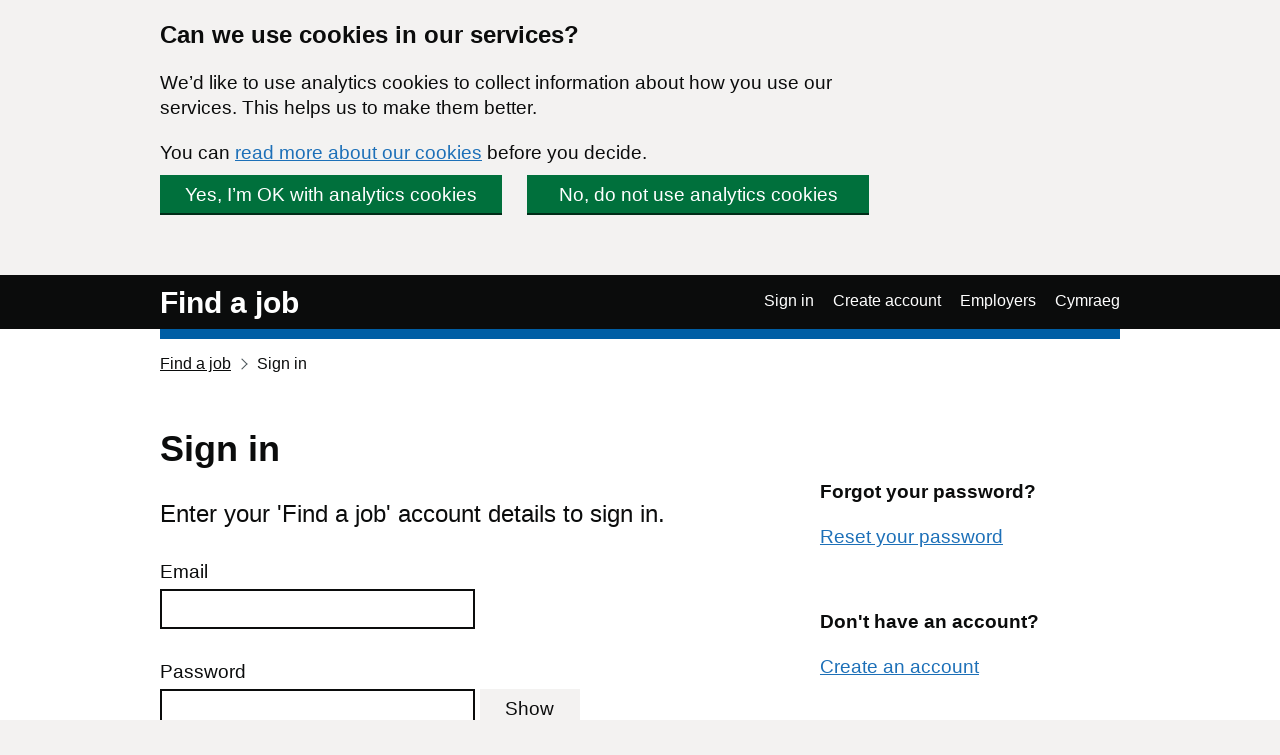

--- FILE ---
content_type: text/html; charset=UTF-8
request_url: https://findajob.dwp.gov.uk/sign-in?after_login=search%3Fadv%3D1%26cat%3D12%26cti%3Dfull_time%26cty%3Dpermanent%26f%3D3%26lang_code%3Dcy%26loc%3D63270%26sb%3Ddate%26sd%3Ddown
body_size: 4147
content:
<!DOCTYPE html>
<html lang="en">
    <head>
        <meta charset="utf-8"/>
        <title>Sign in | Find a job</title>
        
        
            <meta name="robots" content="noindex, nofollow"/>
        
                                <link rel="stylesheet" href="//static.findajob.dwp.gov.uk/dist/jobseeker/Jobseeker.bundle-6.2.31-vsn.css"/>
                <link rel="shortcut icon" href="//static.findajob.dwp.gov.uk/images/favicon.ico" type="image/x-icon"/>
        <meta name="viewport" content="width=device-width, initial-scale=1">
        <script>
dataLayer=[{'gtm.allowlist':['gaawc','gaawe','ua','cl','lcl','fsl','tl','jel','hl','v','c','ctv','e','dbg','d','f','j','smm','r','u','gas','remm','vis','evl','sdl','opt','k']}]
</script>
<!-- Google Tag Manager -->
<script>(function(w,d,s,l,i){w[l]=w[l]||[];w[l].push(
{'gtm.start': new Date().getTime(),event:'gtm.js'}
);var f=d.getElementsByTagName(s)[0],
j=d.createElement(s),dl=l!='dataLayer'?'&l='+l:'';j.async=true;j.src=
'https://www.googletagmanager.com/gtm.js?id='+i+dl;f.parentNode.insertBefore(j,f);
})(window,document,'script','dataLayer','GTM-MJXHHRC');</script>
<!-- End Google Tag Manager -->
        
        
    </head>
    <body class="govuk-template__body page_sign_in">
        <!-- Google Tag Manager (noscript) -->
<noscript><iframe src="https://www.googletagmanager.com/ns.html?id=GTM-MJXHHRC"
height="0" width="0" style="display:none;visibility:hidden"></iframe></noscript>
<!-- End Google Tag Manager (noscript) -->


<div id="global-cookie-message" class="govuk-cookie-banner govuk-clearfix" role="region" aria-label="cookie banner" style="display: none;">
    <div id="cookie-message" class="govuk-cookie-banner__wrapper govuk-width-container" style="display: none;">
        <div class="govuk-grid-row">
            <div class="govuk-grid-column-three-quarters">
                <div class="govuk-cookie-banner__message">
                    <span class="govuk-heading-m">
                        Can we use cookies in our services?
                    </span>
                    <p class="govuk-body govuk-!-margin-bottom-4">
                        We’d like to use analytics cookies to collect information about how you use our services. This helps us to make them better.
                    </p>
                    <p class="govuk-body govuk-!-margin-bottom-4">
                        You can <a class="govuk-link" href="https://findajob.dwp.gov.uk/cookies.html" title="You can read more about our cookies before you decide.">read more about our cookies</a> before you decide.
                    </p>
                </div>
                <div class="govuk-cookie-banner__buttons">
                    <button id="show-accept" class="govuk-button2 govuk-button govuk-button--inline govuk-button-left">
                        Yes, I’m OK with analytics cookies
                    </button>
                    <button id="show-reject" class="govuk-button2 govuk-button govuk-button--inline">
                        No, do not use analytics cookies
                    </button>
                </div>
            </div>
        </div>
    </div>

    <div id="cookie-confirm" class="govuk-cookie-banner__confirmation govuk-width-container" tabindex="-1" style="display: none">
        <p class="govuk-body govuk-cookie-banner__confirmation-message govuk-!-margin-bottom-0">
            You’ve accepted analytics cookies. You can  <a class="govuk-link" href="https://findajob.dwp.gov.uk/cookies.html" title="You’ve accepted analytics cookies. You can  change your cookie settings at any time.">change your cookie settings</a> at any time.
        </p>
        <button id="hide-accept" class="govuk-cookie-banner__hide-button">
            Hide
        </button>
    </div>
    <div id="cookie-reject" class="govuk-cookie-banner__confirmation govuk-width-container" tabindex="-1" style="display: none">
        <p class="govuk-body govuk-cookie-banner__confirmation-message govuk-!-margin-bottom-0">
            You’ve rejected analytics cookies. You can  <a class="govuk-link" href="https://findajob.dwp.gov.uk/cookies.html" title="You’ve rejected analytics cookies. You can  change your cookie settings at any time.">change your cookie settings</a> at any time.
        </p>
        <button id="hide-reject" class="govuk-cookie-banner__hide-button">
            Hide
        </button>
    </div>
</div>

<div id="skiplink-container">
    <div>
        <a href="#main" class="govuk-skip-link">Skip to main content</a>
                    </div>
</div>
<header class="govuk-header">
    <div class="govuk-header-content">
        <div class="govuk-header-left">
            <a href="https://findajob.dwp.gov.uk" title="Go to the Find a job homepage" class="logo govuk-link">Find a job</a>
                    </div>
                <a href="#" class="govuk-header-auth-toggle" data-js="toggle-auth">Menu</a>
        <nav class="govuk-header-auth" aria-label="Navigation menu">
            <ul>
                <li><a class="govuk-link" href="https://findajob.dwp.gov.uk/sign-in?lang_code=cy" lang="cy">Cymraeg</a>
</li>
            </ul>
        </nav>
            </div>
</header>

<div id='global-header-bar'></div>
<div class="govuk-width-container page">
            <nav class="govuk-breadcrumbs" aria-label="Breadcrumb">
        <ol class="govuk-breadcrumbs__list">
            <li class="govuk-breadcrumbs__list-item">
                <a class="govuk-breadcrumbs__link" href="https://findajob.dwp.gov.uk">Find a job</a>
            </li>
                        <li class="govuk-breadcrumbs__list-item">
                                Sign in
                            </li>
                    </ol>
    </nav>
        <main class="govuk-main-wrapper" id="main">
            <div id="errorSummary"></div>
            <div class="govuk-grid-row">
            <div class="govuk-grid-column-two-thirds">
                <h1 class="govuk-heading-l">
                    Sign in
                </h1>
                <p class="govuk-body-l">
                    Enter your 'Find a job' account details to sign in.
                </p>
                <form name="login" action="https://findajob.dwp.gov.uk/sign-in" method="get">
                    <fieldset class="govuk-fieldset">
                        <legend class="govuk-visually-hidden">
                            Sign in
                        </legend>
                        <div class="govuk-form-group">
                            <label class="govuk-label" for="email">Email</label>
                            <input
                                type="text"
                                id="email"
                                aria-required="true"
                                autocomplete="email"
                                class="govuk-input govuk-!-width-one-half"
                            />
                        </div>
                        <div class="govuk-form-group govuk-password-input"><label class="govuk-label" for="password">Password</label><div class="govuk-input__wrapper govuk-password-input__wrapper"><input class="govuk-input govuk-password-input__input govuk-js-password-input-input govuk-!-margin-right-1 govuk-!-width-one-half"type="password" id="password" name="password" autocomplete="current-password" spellcheck="false" autocapitalize="none" /><div class="govuk-password-input__sr-status govuk-visually-hidden" aria-live="polite">Your password is hidden</div><button type="button" class="govuk-button govuk-button--secondary govuk-password-input__toggle govuk-js-password-input-toggle" aria-controls="password" aria-label="Show password" hidden>Show</button></div></div>                        <div class="govuk-form-group">
                            <input type="submit" class="govuk-button" value="Sign in"/>
                        </div>
                    </fieldset>
                </form>
            </div>
            <div class="govuk-grid-column-one-third">
                <aside class="related-container">
                    <h2 class="govuk-heading-s govuk-!-margin-top-8">
                        Forgot your password?
                    </h2>
                    <p class="govuk-body">
                        <a class="govuk-link" href="https://findajob.dwp.gov.uk/forgot-password">
                            Reset your password
                        </a>
                    </p>
                    <h2 class="govuk-heading-s govuk-!-margin-top-8">
                        Don't have an account?
                    </h2>
                    <p class="govuk-body">
                        <a class="govuk-link" href="https://findajob.dwp.gov.uk/create-account">
                            Create an account
                        </a>
                    </p>
                </aside>
            </div>
        </div>
    
    </main>
</div>
<footer class="govuk-footer group js-footer" id="footer">
    <div class="govuk-width-container ">
        <div class="govuk-footer__meta">
            <div class="govuk-footer__meta-item govuk-footer__meta-item--grow">
                <ul class="govuk-footer__inline-list">
                                        <li class="govuk-footer__inline-list-item">
                        <a class="govuk-footer__link" href="https://www.gov.uk/">
                            GOV.UK
                        </a>
                    </li>
                                        <li class="govuk-footer__inline-list-item">
                        <a class="govuk-footer__link" href="https://findajob.dwp.gov.uk/sign-in?lang_code=cy">
                            Cymraeg
                        </a>
                    </li>
                                        <li class="govuk-footer__inline-list-item">
                        <a class="govuk-footer__link" href="https://findajob.dwp.gov.uk/acceptable-use.html">
                            Acceptable use
                        </a>
                    </li>
                                        <li class="govuk-footer__inline-list-item">
                        <a class="govuk-footer__link" href="https://findajob.dwp.gov.uk/accessibility-statement.html">
                            Accessibility statement
                        </a>
                    </li>
                                        <li class="govuk-footer__inline-list-item">
                        <a class="govuk-footer__link" href="https://findajob.dwp.gov.uk/cookies.html">
                            Cookies
                        </a>
                    </li>
                                        <li class="govuk-footer__inline-list-item">
                        <a class="govuk-footer__link" href="https://findajob.dwp.gov.uk/privacy.html">
                            Privacy
                        </a>
                    </li>
                                        <li class="govuk-footer__inline-list-item">
                        <a class="govuk-footer__link" href="https://findajob.dwp.gov.uk/help-and-advice.html">
                            Help and advice
                        </a>
                    </li>
                                        <li class="govuk-footer__inline-list-item">
                        <a class="govuk-footer__link" href="https://findajob.dwp.gov.uk/contact-us">
                            Contact us
                        </a>
                    </li>
                                        <li class="govuk-footer__inline-list-item">
                        <a class="govuk-footer__link" href="https://www.safer-jobs.com/">
                            JobsAware
                        </a>
                    </li>
                                    </ul>
            </div>
            <div class="govuk-footer__meta-item copyright">
                <a class="govuk-footer__link govuk-footer__copyright-logo" href="https://www.nationalarchives.gov.uk/information-management/re-using-public-sector-information/uk-government-licensing-framework/crown-copyright/">&copy; Crown copyright</a>
            </div>
        </div>
    </div>
</footer>
<div
    id="inactivity-modal"
    aria-labelledby="inactivity-modal-title"
    aria-hidden="true"
    class="modal-container"
>
    <div class="modal-overlay" data-a11y-dialog-hide></div>
    <div class="modal-content" role="document">
        <h1 id="inactivity-modal-title" class="govuk-heading-l">You will be signed out soon</h1>
        <div class="govuk-body">
          <p>You will be signed out of your account if you do not do anything in the next <strong id="inactivity-timer"></strong>. This is to protect your account information. To stay logged in either move your mouse or click 'Continue'.</p>
        </div>
        <button
            type="button"
            class="govuk-button govuk-!-margin-bottom-0"
            data-a11y-dialog-hide
            aria-label="Continue"
        >
            Continue
        </button>
    </div>
</div>
<script>
    var uj_after_login = "eyJhbGciOiJIUzI1NiJ9.eyJ0aW1lc3RhbXAiOjE3Njg2MDQyNjMsInVybCI6Imh0dHBzOi8vZmluZGFqb2IuZHdwLmdvdi51ay9wb3N0X2xvZ2luIn0.orGiTo_Df1VWp3w2Na9Nd6iVD9Kn6Q2hlnxuIOzzVBU";
    var path = {
        env : 'live',
        host: 'https://findajob.dwp.gov.uk',
        login : '/do_login',
        dyn_cached: '',
        st: '//static.findajob.dwp.gov.uk',
        cd: '.findajob.dwp.gov.uk',
        basename: '',
        support: '//support.findajob.dwp.gov.uk/support',
        timeOut : 900,
        employerStaticPages : false,
        lang_code : 'en'
    };
    var lang = {
        
            "FAJ:TITLE" : "Find a job",        
            "NAVBAR:SIGN_IN" : "Sign in",        
            "NAVBAR:CREATE_ACCOUNT" : "Create account",        
            "NAVBAR:JOBSEEKERS" : "Jobseekers",        
            "NAVBAR:EMPLOYERS" : "Employers",        
            "NAVBAR:EMPLOYERS:SIGN_IN" : "Employer sign in",        
            "NAVBAR:EMPLOYERS:CREATE_ACCOUNT" : "Employer create account",        
            "NAVBAR:LOGGED_IN:WELCOME" : "Welcome %s",        
            "NAVBAR:LOGGED_IN:YOUR_ACCOUNT" : "Your account",        
            "NAVBAR:LOGGED_IN:SIGN_OUT" : "Sign out",        
            "NAVBAR:LOGGED_IN:EMPLOYERS" : "Employers",        
            "FAJ:INACTIVITY:WARNING" : "You are about to be logged out due to inactivity. Press any key to remain signed in.",        
            "FAJ:ERROR" : "Error:",        
            "FAJ:ERROR:SUMMARY:TITLE" : "There is a problem",                
            "PAGE:SIGN_IN:EMAIL:ERROR" : "Enter a valid email address",        
            "PAGE:SIGN_IN:PASSWORD:ERROR" : "Enter a password",        
            "PAGE:SIGN_IN:ERROR:LOGIN" : "Incorrect email or password",        
            "PAGE:SIGN_IN:ERROR:LOGIN:TEXT" : "Please try again.",        
            "PAGE:SIGN_IN:ERROR:NOT_VERIFIED" : "Email address not verified",        
            "PAGE:SIGN_IN:ERROR:NOT_VERIFIED:TEXT" : "Didn't receive a verification email? %sSend me another verification link%s.",        
            "PAGE:SIGN_IN:ERROR:NOT_VERIFIED:LINK" : "Resend confirmation email",        
            "PAGE:SIGN_IN:ERROR:SUSPENDED" : "Your account has been <span>suspended</span>",        
            "PAGE:SIGN_IN:ERROR:SUSPENDED:TEXT" : "The email address %s has been suspended. Please %scontact us%s if you believe you're getting this message in error.",        
            "PAGE:SIGN_IN:ERROR:TOO_MANY_LOGINS" : "Too many sign in attempts",        
            "PAGE:SIGN_IN:ERROR:TOO_MANY_LOGINS:TEXT" : "Please try again in 5 minutes",        
            "PAGE:RESET_PASSWORD:FAILURE:HEADING" : "An error occurred when resetting your password. Perhaps you clicked an expired link?",        
            "FAJ:PASSWORD:SHOW" : "Show",        
            "FAJ:PASSWORD:HIDE" : "Hide",        
            "FAJ:PASSWORD:SHOW:ARIA_LABEL" : "Show password",        
            "FAJ:PASSWORD:HIDE:ARIA_LABEL" : "Hide password",        
            "FAJ:PASSWORD:VISIBLE" : "Your password is visible",        
            "FAJ:PASSWORD:HIDDEN" : "Your password is hidden",                "TITLE":"Find a job"
    };
</script>
<script src="//static.findajob.dwp.gov.uk/js/jquery.min.3.5.1.js"></script>
<script src="//static.findajob.dwp.gov.uk/js/jquery.autocomplete.js"></script>
<script src="//static.findajob.dwp.gov.uk/dist/jobseeker/Jobseeker.bundle-6.2.31-vsn.js"></script>
<!--2026-Jan-16 22:57:43-->
</body></html>
